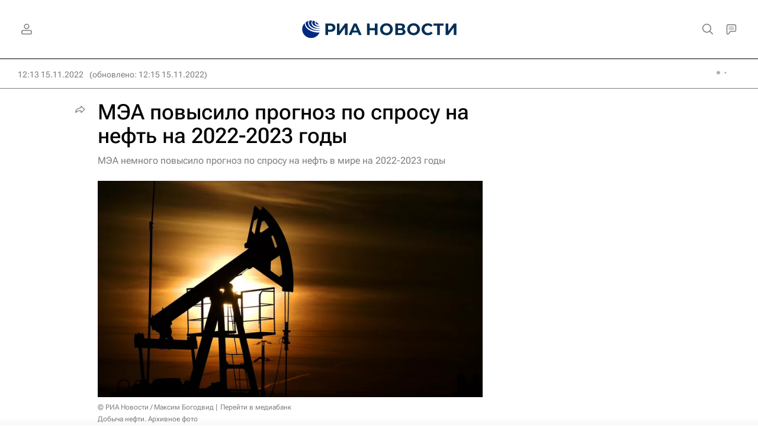

--- FILE ---
content_type: text/html
request_url: https://tns-counter.ru/nc01a**R%3Eundefined*rian_ru/ru/UTF-8/tmsec=rian_ru/24459710***
body_size: -71
content:
1EB575196976F599X1769403801:1EB575196976F599X1769403801